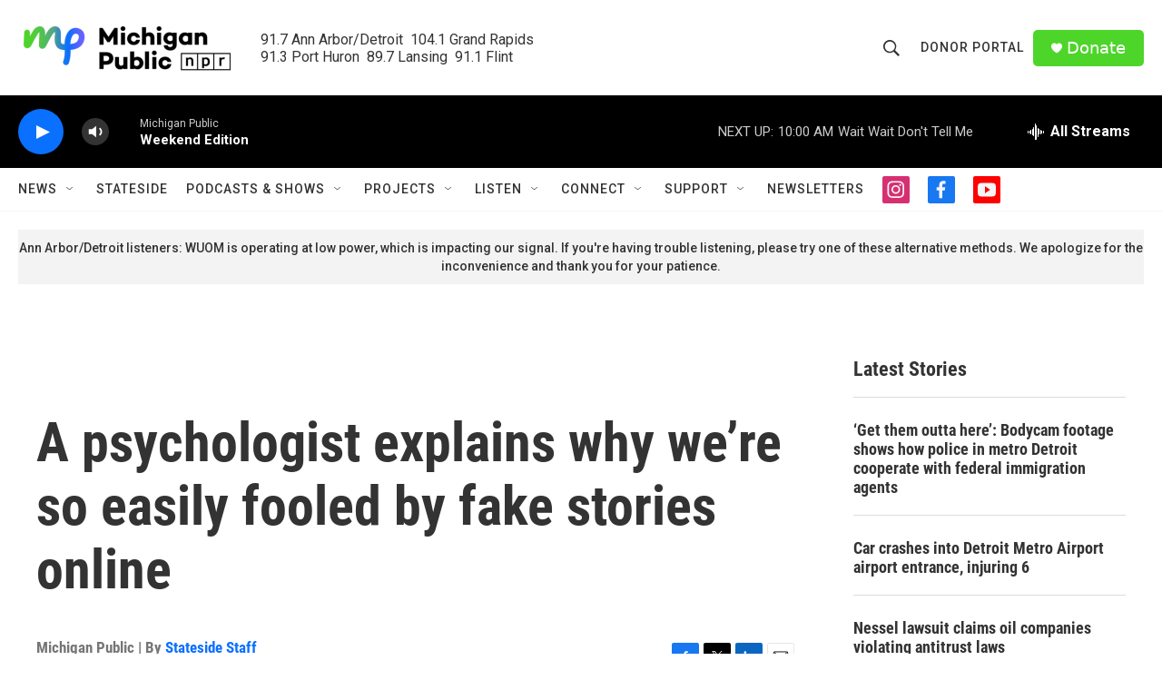

--- FILE ---
content_type: text/html; charset=utf-8
request_url: https://www.google.com/recaptcha/api2/aframe
body_size: 183
content:
<!DOCTYPE HTML><html><head><meta http-equiv="content-type" content="text/html; charset=UTF-8"></head><body><script nonce="A8gaaQyWFH67cXmnQhfrKA">/** Anti-fraud and anti-abuse applications only. See google.com/recaptcha */ try{var clients={'sodar':'https://pagead2.googlesyndication.com/pagead/sodar?'};window.addEventListener("message",function(a){try{if(a.source===window.parent){var b=JSON.parse(a.data);var c=clients[b['id']];if(c){var d=document.createElement('img');d.src=c+b['params']+'&rc='+(localStorage.getItem("rc::a")?sessionStorage.getItem("rc::b"):"");window.document.body.appendChild(d);sessionStorage.setItem("rc::e",parseInt(sessionStorage.getItem("rc::e")||0)+1);localStorage.setItem("rc::h",'1769264073451');}}}catch(b){}});window.parent.postMessage("_grecaptcha_ready", "*");}catch(b){}</script></body></html>